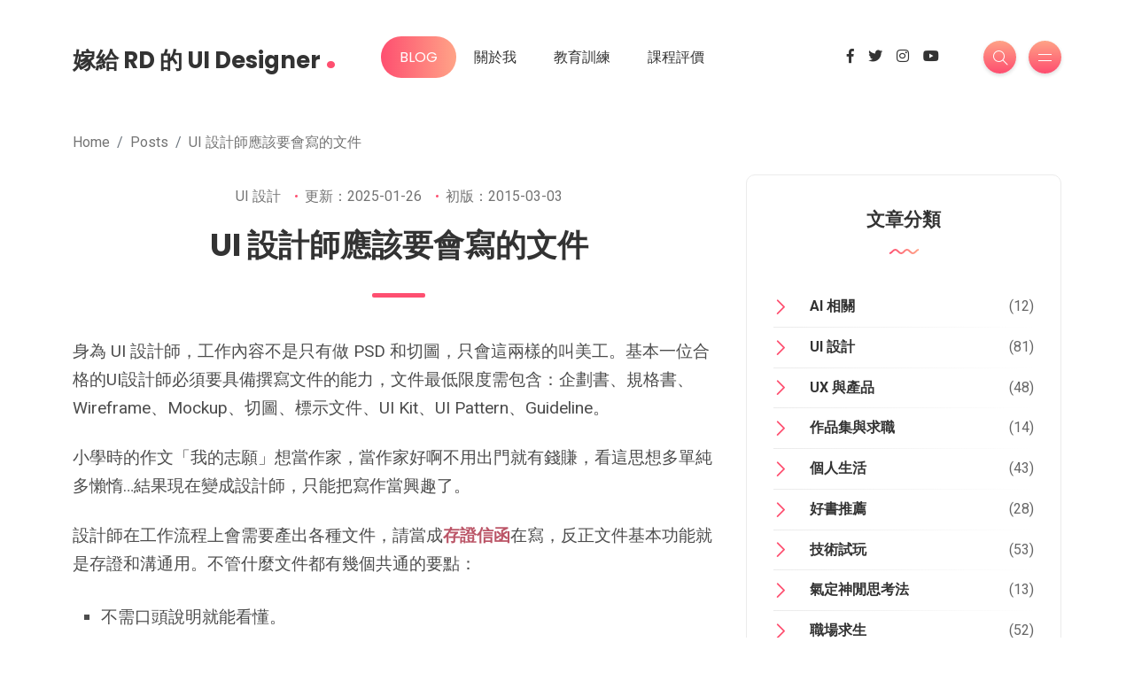

--- FILE ---
content_type: text/html
request_url: https://blog.akanelee.me/posts/256361-ui-designer-write-files/
body_size: 8049
content:
<!doctype html><html lang=zh-TW><head><meta charset=utf-8><title>UI 設計師應該要會寫的文件 &#183; 嫁給 RD 的 UI Designer</title><meta name=description content="身為 UI 設計師，工作內容不是只有做 PSD 和切圖，只會這兩樣的叫美工。基本一位合格的UI設計師必須要具備撰寫文件的能力，文件最低限度需包含：企劃書、規格書、Wireframe、Mockup、切圖、標示文件、UI Kit、UI Pattern、Guideline。"><meta name=viewport content="width=device-width,initial-scale=1,maximum-scale=1"><meta property="og:url" content="https://blog.akanelee.me/posts/256361-ui-designer-write-files/"><meta property="og:site_name" content="嫁給 RD 的 UI Designer"><meta property="og:title" content="UI 設計師應該要會寫的文件"><meta property="og:description" content="身為 UI 設計師，工作內容不是只有做 PSD 和切圖，只會這兩樣的叫美工。基本一位合格的UI設計師必須要具備撰寫文件的能力，文件最低限度需包含：企劃書、規格書、Wireframe、Mockup、切圖、標示文件、UI Kit、UI Pattern、Guideline。"><meta property="og:locale" content="zh_TW"><meta property="og:type" content="article"><meta property="article:section" content="posts"><meta property="article:published_time" content="2015-03-03T07:55:00+08:00"><meta property="article:modified_time" content="2025-01-26T21:32:37+08:00"><meta property="article:tag" content="文件撰寫"><meta property="article:tag" content="UI設計"><meta property="article:tag" content="規格書"><meta property="article:tag" content="流程圖"><meta property="article:tag" content="協作溝通"><meta property="og:image" content="https://img.akanelee.me/blog-cover.jpg"><meta itemprop=name content="UI 設計師應該要會寫的文件"><meta itemprop=description content="身為 UI 設計師，工作內容不是只有做 PSD 和切圖，只會這兩樣的叫美工。基本一位合格的UI設計師必須要具備撰寫文件的能力，文件最低限度需包含：企劃書、規格書、Wireframe、Mockup、切圖、標示文件、UI Kit、UI Pattern、Guideline。"><meta itemprop=datePublished content="2015-03-03T07:55:00+08:00"><meta itemprop=dateModified content="2025-01-26T21:32:37+08:00"><meta itemprop=wordCount content="2100"><meta itemprop=image content="https://img.akanelee.me/blog-cover.jpg"><meta itemprop=keywords content="文件撰寫,UI設計,規格書,流程圖,協作溝通"><meta name=twitter:card content="summary_large_image"><meta name=twitter:image content="https://img.akanelee.me/blog-cover.jpg"><meta name=twitter:title content="UI 設計師應該要會寫的文件"><meta name=twitter:description content="身為 UI 設計師，工作內容不是只有做 PSD 和切圖，只會這兩樣的叫美工。基本一位合格的UI設計師必須要具備撰寫文件的能力，文件最低限度需包含：企劃書、規格書、Wireframe、Mockup、切圖、標示文件、UI Kit、UI Pattern、Guideline。"><meta name=twitter:site content="@akane_lee"><link rel=icon type=image/x-icon href=/favicon.png><link rel=stylesheet href=/css/bootstrap.min.css type=text/css media=all><link rel=stylesheet href=/css/all.min.css type=text/css media=all><link rel=stylesheet href=/css/slick.css type=text/css media=all><link rel=stylesheet href=/css/simple-line-icons.css type=text/css media=all><link rel=stylesheet href=/css/style.css type=text/css media=all><link href=https://use.fontawesome.com/releases/v5.6.1/css/all.css rel=stylesheet></head><body><div class=site-wrapper><div class=main-overlay></div><header class=header-default><nav class="navbar navbar-expand-lg"><div class=container-xl><a href=/ class="d-block text-logo">嫁給 RD 的 UI Designer<span class=dot>.</span></a><div class="collapse navbar-collapse"><ul class="navbar-nav mr-auto"><li class="nav-item active"><a class=nav-link href=/posts/>BLOG</a></li><li class=nav-item><a class=nav-link href=/about/>關於我</a></li><li class=nav-item><a class=nav-link href=/training/>教育訓練</a></li><li class=nav-item><a class=nav-link href=/feedback/>課程評價</a></li></ul></div><div class=header-right><ul class="social-icons list-unstyled list-inline mb-0"><li class=list-inline-item><a href=//facebook.com/uiux.akane target=_blank rel=noopener><i class="fab fa-facebook-f"></i></a></li><li class=list-inline-item><a href=//twitter.com/akane_lee target=_blank rel=noopener><i class="fab fa-twitter"></i></a></li><li class=list-inline-item><a href=//instagram.com/iam.akane.lee target=_blank rel=noopener><i class="fab fa-instagram"></i></a></li><li class=list-inline-item><a href=//youtube.com/c/UIUXakane target=_blank rel=noopener><i class="fab fa-youtube"></i></a></li></ul><div class=header-buttons><button class="search icon-button">
<i class=icon-magnifier></i>
</button>
<button class="burger-menu icon-button">
<span class=burger-icon></span></button></div></div></div></nav></header><section class="main-content mt-3"><div class=container-xl><nav aria-label=breadcrumb><ol class=breadcrumb><li class=breadcrumb-item><a href=/>Home</a></li><li class=breadcrumb-item><a href=/posts/>Posts</a></li><li class="breadcrumb-item active" aria-current=page>UI 設計師應該要會寫的文件</li></ol></nav><div class="row gy-4"><div class=col-lg-8><div class="post post-single"><div class=post-header><ul class="meta list-inline mb-0"><li class=list-inline-item><a href=/categories/ui-%E8%A8%AD%E8%A8%88>UI 設計</a></li><li class=list-inline-item>更新：2025-01-26</li><li class=list-inline-item>初版：2015-03-03</li></ul><h1 class="title mt-0 mb-3">UI 設計師應該要會寫的文件</h1></div><div class="post-content clearfix"><p>身為 UI 設計師，工作內容不是只有做 PSD 和切圖，只會這兩樣的叫美工。基本一位合格的UI設計師必須要具備撰寫文件的能力，文件最低限度需包含：企劃書、規格書、Wireframe、Mockup、切圖、標示文件、UI Kit、UI Pattern、Guideline。</p><p>小學時的作文「我的志願」想當作家，當作家好啊不用出門就有錢賺，看這思想多單純多懶惰&mldr;結果現在變成設計師，只能把寫作當興趣了。</p><p>設計師在工作流程上會需要產出各種文件，請當成<strong>存證信函</strong>在寫，反正文件基本功能就是存證和溝通用。不管什麼文件都有幾個共通的要點：</p><ul><li>不需口頭說明就能看懂。</li><li>有多詳細寫多細，避免使用「等等」（etc）這類詞彙。</li><li>版本控管。</li></ul><p>我不是在上位的主管階，自始至今我都是第一線基層人員，就只分享第一線要做哪些事、具備什麼素養、懂哪些事。其他的等我爬上去經歷過了再說。</p><h1 id=企劃書>企劃書</h1><p>這是 Planner 的工作，但 UI 設計師一定要具備 5W 2H 1E 的基本能力。</p><p><strong>What</strong> 什麼 &ndash;企劃的目的、內容。</p><p><strong>Why</strong> 為什麼 &ndash;企劃緣由、前景。</p><p><strong>How</strong> 如何 &ndash;企劃的方法和運轉實施。</p><p><strong>How much</strong> 多少 &ndash;企劃預算。</p><p><strong>When</strong> 何時 &ndash;企劃的時間。</p><p><strong>Who</strong> 誰 &ndash;企劃相關人員。</p><p><strong>Where</strong> 何處 &ndash;企劃實施場所。</p><p><strong>Effect</strong> 效果 &ndash;預測企劃結果、效果。</p><p>可以參考<a href=http://wiki.mbalib.com/zh-tw/5W2H1E target=_blank rel=noopener>5W2H1E - MBA智库百科</a>
和 <a href="http://media.career.com.tw/hot/hot_main.asp?CA_NO=339p126&amp;INO=99" target=_blank rel=noopener>一分鐘學會企劃書撰寫！</a>
這兩篇文章，寫企劃沒想像中那麼難，UI設計師要寫的也不過把 5W 2H 1E 條列出來的程度就好。</p><h1 id=規格書>規格書</h1><p>規格書分成 2 種， Functional Spec 功能規格書、Technical Spec 技術規格書。技術規格書是 RD 在寫的，和設計師關係不大，功能規格書才是設計師要注意的目標。</p><p>規格書定義出這個案子有哪些要做的事、需包含哪些功能，比如購物車、留言版、會員系統等等，和企劃書是完全不同的文件。</p><p>很久以前寫的舊文 <a href=/posts/168560-functional-map/>初學者的 Functional Map</a>
可以當成功能規格書的極簡化版，UI 設計師不需要到會寫完整又詳細的功能規格書，但一定要具備整理這份 Map 的能力。</p><p>規格書包含 Flow chart 和 UI Flow。Flow chart 為流程圖（包含使用者操作情境或功能 Flow）； UI Flow 則特指介面間的操作流程，兩者是不同的圖表。可參考 <a href=http://wiki.mbalib.com/zh-tw/%E6%B5%81%E7%A8%8B%E5%9B%BE target=_blank rel=noopener>流程圖 - MBA智库百科</a>
、<a href=/posts/168863-the-beginner-ui-flow/>初學者的 UI Flow</a></p><h3 id=延伸閱讀-工作清單functional-map-工作清單ui-flow>延伸閱讀 <a href=/posts/233766-job-listings-functional-map/>工作清單：Functional Map</a>
、 <a href=/posts/233854-job-listings-ui-flow/>工作清單：UI Flow</a></h3><h1 id=wireframe>Wireframe</h1><p>正常的軟體開發流程一定包含企劃書、規格書，如果不這麼做的通常&mldr;咳&mldr;總之，到了 Wireframe 階段應該就是 UI 設計師熟悉的工作了。</p><p>Wireframe 一定要寫說明文字！<br>Wireframe 一定要寫說明文字！<br>Wireframe 一定要寫說明文字！</p><p>很重要所以要說 3 次。（這梗早被玩爛了）</p><p>有點像 User Story 但不全是，說明文字要註明該頁面上的各種操作、元件變化，參考 <a href=/posts/162719-various-states-of-emergency/>各種狀態與突發狀況</a>
，能考慮越週到越好，事前預防總比事後發現有漏要硬塞來的輕鬆。</p><p>Wireframe 可以參考 <a href=/posts/159788-what-is-wireframe/>什麼是 Wireframe ?</a>
、 <a href=/posts/159795-three-times-wireframe/>為什麼要畫3次 Wireframe？</a>
這兩篇文。</p><h3 id=延伸閱讀-工作清單wireframe>延伸閱讀 <a href=/posts/233992-job-listings-wireframe/>工作清單：Wireframe</a></h3><h1 id=mockup>Mockup</h1><p>就是開 Photoshop 或 Sketch 之類繪圖軟體製作精稿，設計師最熟悉的工作階段，也最婊 RD 的一步。不要設計得超炫結果實作人員做不出來還怪 RD 學藝不精，看他們砍不砍死你。</p><p>和設計師聽到「就不能用比 #FFF 更白的顏色嗎」同感，對實作技術外行就不要充內行。Mockup 雖說是設計師最熟的文件、卻也是問題最多的文件，需熟知各平台規範、Web 框架，才不會搞一堆能看不能用的「個人作品」。</p><h3 id=延伸閱讀-工作清單mockup>延伸閱讀 <a href=/posts/234421-job-listings-mockup/>工作清單：Mockup</a></h3><h1 id=切圖>切圖</h1><p>切圖這工作可能在 F2E 或設計師身上，F2E 的工作剛好踩在各種線上比較萬能一些，若是 App 專案會由 UI 切圖。曾遇過設計師很高興的說，切圖被他們家 F2E 拿回去做，不再是他負責了&mldr;是圖切得有多不敷使用導致被 F2E 放棄？</p><p>各家平台不同，切圖的方式也大不相同。UI 設計師需熟知各家切圖方式並用可被輕鬆理解的方式切出合用的圖檔。</p><h3 id=延伸閱讀-工作清單切圖>延伸閱讀 <a href=/posts/234719-job-listings-cut-img/>工作清單：切圖</a></h3><h1 id=標示文件>標示文件</h1><p>當 Mockup 製作完成進入切圖階段後，需要製作一份寫明各元素尺寸、位置、色碼、透明度、字型、字級、檔名等資訊的文件交給 RD，RD 才會知道「數值」多少。別指望他們在沒有任何說明的情況下就知道這圖片怎麼用、放哪裡、間隔是幾 px，有這等神通力誰想當 RD。</p><p>這是件非常煩瑣又很悶的工作！幸好市面上很多工具可以加快製作過程。試過很多款，我最推薦 <a href=/posts/233508-marking-files-artifact-specking/>標示文件神器：specKing</a>
，幾乎全自動了，按一按鈕就全部算好數值跑完，省事省力。</p><h3 id=延伸閱讀-哪天想到再補上>延伸閱讀 哪天想到再補上</h3><h1 id=ui-kitui-patternguideline>UI Kit、UI Pattern、Guideline</h1><p>這三樣是完全不同的文件，常常被混在一起講，更甚者會連標示文件一起攪進來大亂鬥。</p><h2 id=ui-kit>UI Kit</h2><p>Dribbble 上很多設計師會把自己設計的某產品所有元件全部集中在一張圖上，這種文件稱為「UI Kit」。成套的 UI 元件庫概念，只有圖、不太會有文字說明，常見於原始檔，方便使用。</p><h2 id=ui-pattern>UI Pattern</h2><p>剛好夾在 UI Kit 和 Guideline 中間。像 UI Kit 一樣用功能或用途分類、並集結元件，但又像 Guideline 說明各個元件要怎麼用（實作上要怎麼運用、不是概念說明）。</p><p>UI Pattern 分兩種，給實作人員看的就像 <a href=http://getbootstrap.com/ target=_blank rel=noopener>Bootstrap</a>
那樣；給 UI 設計師看的 Pattern 會像 <a href=http://www.books.com.tw/products/0010656545 target=_blank rel=noopener>行動介面設計模式圖鑑</a>
這書。</p><h2 id=guideline>Guideline</h2><p>拆分某產品系列所會用上的所有元素至最小單位，並分階層類別，需要大量文字輔助說明該元素的意義和運用規則。需透過審核機制才可變動其內容。公司所有成員都應可透過簡單的方式取得此文件，同等於公司的企業識別系統。</p><h3 id=延伸閱讀-設計規範要點>延伸閱讀 <a href=/posts/235829-design-specifications-points/>設計規範要點</a></h3></div><div class=fb-like data-href=https://blog.akanelee.me/posts/256361-ui-designer-write-files/ data-width data-layout=button_count data-action=like data-size=small data-share=false></div><div class=post-bottom><div class="row d-flex align-items-center"><div class="col-md-12 col-12 text-center text-md-start"><a href=/tags/%E6%96%87%E4%BB%B6%E6%92%B0%E5%AF%AB class=tag>#文件撰寫</a>
<a href=/tags/ui%E8%A8%AD%E8%A8%88 class=tag>#UI設計</a>
<a href=/tags/%E8%A6%8F%E6%A0%BC%E6%9B%B8 class=tag>#規格書</a>
<a href=/tags/%E6%B5%81%E7%A8%8B%E5%9C%96 class=tag>#流程圖</a>
<a href=/tags/%E5%8D%94%E4%BD%9C%E6%BA%9D%E9%80%9A class=tag>#協作溝通</a></div><div class="col-md-12 col-12 text-center text-md-start"><ul class="social-icons list-unstyled list-inline mb-0 float-md-end"><li class=list-inline-item><a href="//www.facebook.com/sharer.php?u=https%3A%2F%2Fblog.akanelee.me%2Fposts%2F256361-ui-designer-write-files%2F" target=_blank rel=noopener><i class="fab fa-facebook-f"></i></a></li><li class=list-inline-item><a href="//twitter.com/intent/tweet?url=https%3A%2F%2Fblog.akanelee.me%2Fposts%2F256361-ui-designer-write-files%2F&text=UI+%E8%A8%AD%E8%A8%88%E5%B8%AB%E6%87%89%E8%A9%B2%E8%A6%81%E6%9C%83%E5%AF%AB%E7%9A%84%E6%96%87%E4%BB%B6" target=_blank rel=noopener><i class="fab fa-twitter"></i></a></li><li class=list-inline-item><a href="//t.me/share/url?url=https%3A%2F%2Fblog.akanelee.me%2Fposts%2F256361-ui-designer-write-files%2F&text=UI+%E8%A8%AD%E8%A8%88%E5%B8%AB%E6%87%89%E8%A9%B2%E8%A6%81%E6%9C%83%E5%AF%AB%E7%9A%84%E6%96%87%E4%BB%B6" target=_blank rel=noopener><i class="fab fa-telegram-plane"></i></a></li><li class=list-inline-item><a href="//www.linkedin.com/sharing/share-offsite/?url=https%3A%2F%2Fblog.akanelee.me%2Fposts%2F256361-ui-designer-write-files%2F" target=_blank rel=noopener><i class="fab fa-linkedin-in"></i></a></li></ul></div></div></div></div><div style="border:solid 1px #ebebeb;background-color:#fafafa;margin-top:20px;padding:20px;border-radius:20px"><div class=spacer data-height=20></div><div class=section-header><h3 class=section-title>延伸閱讀｜切換視角</h3><p style=font-size:1.1rem>很多時候，問題不在能力，而在你怎麼看這件事。</p><img src=/images/wave.svg class=wave alt=wave></div><div class=row><div class="col-md-6 post post-list-sm square"><div class="thumb rounded"><a href=/2025/01/09/plan-ui-learning-path-2-draw-the-battlefield/><div class=inner><img src=https://img.akanelee.me/banners/20250109-0-1.jpg alt="從業界需求逆推，規劃你的 UI 設計自學路線 2：畫好戰場的界線"></div></a></div><div class="details clearfix"><h6 class="post-title my-0"><a href=/2025/01/09/plan-ui-learning-path-2-draw-the-battlefield/>從業界需求逆推，規劃你的 UI 設計自學路線 2：畫好戰場的界線</a></h6><div style=height:60px;overflow:hidden;margin-top:10px;font-size:1.1rem;line-height:1.8rem><p>這是「從業界需求逆推，規劃你的 UI 設計自學路線」系列文章的第 2 篇。</p><p>接著<a href=/2025/01/01/plan-ui-learning-path-1-starting-point/>上一個階段的故事</a>
，當產品經理終於講清楚使用者需求和專案目標後，討論功能會議開始了。</p></div></div></div><div class="col-md-6 post post-list-sm square"><div class="thumb rounded"><a href=/2025/01/01/plan-ui-learning-path-1-starting-point/><div class=inner><img src=https://img.akanelee.me/banners/20250101-0-1.jpg alt="從業界需求逆推，規劃你的 UI 設計自學路線 1：專案的起點"></div></a></div><div class="details clearfix"><h6 class="post-title my-0"><a href=/2025/01/01/plan-ui-learning-path-1-starting-point/>從業界需求逆推，規劃你的 UI 設計自學路線 1：專案的起點</a></h6><div style=height:60px;overflow:hidden;margin-top:10px;font-size:1.1rem;line-height:1.8rem><p>這是「從業界需求逆推，規劃你的 UI 設計自學路線」系列文章的第一篇，從業界的角度聊聊，UI 設計師到底需要哪些能力。</p></div></div></div><div class="col-md-6 post post-list-sm square"><div class="thumb rounded"><a href=/2024/08/23/color-scheme-quick-guide-how-to-use-color-palettes/><div class=inner><img src=https://img.akanelee.me/banners/20240823-0.jpg alt=配色速成：如何使用配色方案？></div></a></div><div class="details clearfix"><h6 class="post-title my-0"><a href=/2024/08/23/color-scheme-quick-guide-how-to-use-color-palettes/>配色速成：如何使用配色方案？</a></h6><div style=height:60px;overflow:hidden;margin-top:10px;font-size:1.1rem;line-height:1.8rem><ul><li>為什麼要學色彩學？</li><li>別人的配色方案我要怎麼運用？</li><li>推薦給新手的配色網站</li><li>題外話：黑白灰會算進配色方案裡嗎？</li></ul></div></div></div><div class="col-md-6 post post-list-sm square"><div class="thumb rounded"><a href=/2024/07/19/bento-design-the-future-of-web-design/><div class=inner><img src=https://img.akanelee.me/banners/20240719-0.jpg alt="這種網頁設計越來越受歡營！Bento Design 有什麼魔力？"></div></a></div><div class="details clearfix"><h6 class="post-title my-0"><a href=/2024/07/19/bento-design-the-future-of-web-design/>這種網頁設計越來越受歡營！Bento Design 有什麼魔力？</a></h6><div style=height:60px;overflow:hidden;margin-top:10px;font-size:1.1rem;line-height:1.8rem><p>「Bento」怎麼唸？扁東？對，就是日語「便當」。<br>但這跟網頁設計有什麼關係？<br>其實，Bento Design 就像便當一樣，把資訊分格擺放，整齊又有條理！</p></div></div></div></div><a href=https://blog.akanelee.me/first/ style="border-bottom:1px solid;line-height:2.5rem;font-weight:500;font-size:1rem">👉 第一次來？直接看「精華懶人包」</a></div><div class=spacer data-height=50></div><div class="about-author padding-30 rounded"><div class=thumb><img src=https://img.akanelee.me/avatar.png alt="Akane Lee"></div><div class=details><h4 class=name><a href=/about/>Akane Lee</a></h4><p>「不有趣又沒好處的事，為什麼要做？」很多專案現場，其實一開始結局就已經猜得到了。我把這些破事寫出來，下次再遇到，至少知道自己怎麼摔進坑裡。</p><ul class="social-icons list-unstyled list-inline mb-0"><li class=list-inline-item><a href=//facebook.com/uiux.akane target=_blank rel=noopener><i class="fab fa-facebook-f"></i></a></li><li class=list-inline-item><a href=//twitter.com/akane_lee target=_blank rel=noopener><i class="fab fa-twitter"></i></a></li><li class=list-inline-item><a href=//instagram.com/iam.akane.lee target=_blank rel=noopener><i class="fab fa-instagram"></i></a></li><li class=list-inline-item><a href=//youtube.com/c/UIUXakane target=_blank rel=noopener><i class="fab fa-youtube"></i></a></li></ul></div></div><div class=spacer data-height=50></div><div class=section-header><h3 class=section-title>Comments</h3><img src=/images/wave.svg class=wave alt=wave></div><div class="comments bordered padding-30 rounded"><div id=disqus_thread></div><script>window.disqus_config=function(){},function(){if(["localhost","127.0.0.1"].indexOf(window.location.hostname)!=-1){document.getElementById("disqus_thread").innerHTML="Disqus comments not available by default when the website is previewed locally.";return}var t=document,e=t.createElement("script");e.async=!0,e.src="//akanelee.disqus.com/embed.js",e.setAttribute("data-timestamp",+new Date),(t.head||t.body).appendChild(e)}()</script><noscript>Please enable JavaScript to view the <a href=https://disqus.com/?ref_noscript>comments powered by Disqus.</a></noscript><a href=https://disqus.com class=dsq-brlink>comments powered by <span class=logo-disqus>Disqus</span></a></div></div><div class=col-lg-4><div class=sidebar><div class="widget rounded"><div class="widget-header text-center"><h3 class=widget-title>文章分類</h3><img src=/images/wave.svg class=wave alt=wave></div><div class=widget-content><ul class=list><li><a href=/categories/ai-%E7%9B%B8%E9%97%9C/>AI 相關</a><span>(12)</span></li><li><a href=/categories/ui-%E8%A8%AD%E8%A8%88/>UI 設計</a><span>(81)</span></li><li><a href=/categories/ux-%E8%88%87%E7%94%A2%E5%93%81/>UX 與產品</a><span>(48)</span></li><li><a href=/categories/%E4%BD%9C%E5%93%81%E9%9B%86%E8%88%87%E6%B1%82%E8%81%B7/>作品集與求職</a><span>(14)</span></li><li><a href=/categories/%E5%80%8B%E4%BA%BA%E7%94%9F%E6%B4%BB/>個人生活</a><span>(43)</span></li><li><a href=/categories/%E5%A5%BD%E6%9B%B8%E6%8E%A8%E8%96%A6/>好書推薦</a><span>(28)</span></li><li><a href=/categories/%E6%8A%80%E8%A1%93%E8%A9%A6%E7%8E%A9/>技術試玩</a><span>(53)</span></li><li><a href=/categories/%E6%B0%A3%E5%AE%9A%E7%A5%9E%E9%96%92%E6%80%9D%E8%80%83%E6%B3%95/>氣定神閒思考法</a><span>(13)</span></li><li><a href=/categories/%E8%81%B7%E5%A0%B4%E6%B1%82%E7%94%9F/>職場求生</a><span>(52)</span></li><li><a href=/categories/%E8%87%AA%E6%88%91%E6%88%90%E9%95%B7/>自我成長</a><span>(18)</span></li><li><a href=/categories/%E8%AA%B2%E7%A8%8B%E8%AC%9B%E5%BA%A7/>課程講座</a><span>(43)</span></li></ul></div></div><script src=https://static.elfsight.com/platform/platform.js data-use-service-core defer></script><div class="widget rounded" style=padding:0;overflow:hidden><div class=elfsight-app-86e91c88-cdb8-4d1a-82ea-631840a05bba style=padding:10px data-elfsight-app-lazy></div></div><div class="widget rounded" style=padding:0;overflow:hidden><div class=elfsight-app-39816147-bdff-4c40-9ca9-980dea6d94c8 style=padding:10px data-elfsight-app-lazy></div></div><div class="widget rounded" style=padding:0;overflow:hidden><div class=elfsight-app-f5c71b55-00d9-40d7-96a2-c6ee91f3558d style=padding:10px data-elfsight-app-lazy></div></div></div></div></div></div></section><footer><div class=container-xl><div class=footer-inner><div class="row d-flex align-items-center gy-4"><div class=col-md-4><span class=copyright>© 2026 Akane Lee & Rianol Jou.</span></div><div class="col-md-4 text-center"><ul class="social-icons list-unstyled list-inline mb-0"><li class=list-inline-item><a href=//facebook.com/uiux.akane target=_blank rel=noopener><i class="fab fa-facebook-f"></i></a></li><li class=list-inline-item><a href=//twitter.com/akane_lee target=_blank rel=noopener><i class="fab fa-twitter"></i></a></li><li class=list-inline-item><a href=//instagram.com/iam.akane.lee target=_blank rel=noopener><i class="fab fa-instagram"></i></a></li><li class=list-inline-item><a href=//youtube.com/c/UIUXakane target=_blank rel=noopener><i class="fab fa-youtube"></i></a></li></ul></div><div class=col-md-4><a href=# id=return-to-top class=float-md-end><i class=icon-arrow-up></i>Back to Top</a></div></div></div></div></footer></div><div class=search-popup><button type=button class=btn-close aria-label=Close></button><div class=search-content><div class=text-center><h3 class="mb-4 mt-0">Press ESC to close</h3></div><form action=//google.com/search method=get accept-charset=UTF-8 class="d-flex search-form"><input type=hidden name=sitesearch value=https://blog.akanelee.me/>
<input type=search name=q class="form-control me-2" placeholder="Search and press enter ..." aria-label=Search>
<button class="btn btn-default btn-lg" type=submit><i class=icon-magnifier></i></button></form></div></div><div class="canvas-menu d-flex align-items-end flex-column"><button type=button class=btn-close aria-label=Close></button><div class=logo><a href=/ class="d-block text-logo">嫁給 RD 的 UI Designer<span class=dot>.</span></a></div><nav><ul class=vertical-menu><li class=active><a href=/posts/>BLOG</a></li><li><a href=/about/>關於我</a></li><li><a href=/training/>教育訓練</a></li><li><a href=/feedback/>課程評價</a></li></ul></nav><ul class="social-icons list-unstyled list-inline mb-0 mt-auto w-100"><li class=list-inline-item><a href=//facebook.com/uiux.akane target=_blank rel=noopener><i class="fab fa-facebook-f"></i></a></li><li class=list-inline-item><a href=//twitter.com/akane_lee target=_blank rel=noopener><i class="fab fa-twitter"></i></a></li><li class=list-inline-item><a href=//instagram.com/iam.akane.lee target=_blank rel=noopener><i class="fab fa-instagram"></i></a></li><li class=list-inline-item><a href=//youtube.com/c/UIUXakane target=_blank rel=noopener><i class="fab fa-youtube"></i></a></li></ul></div><script src=https://static.elfsight.com/platform/platform.js data-use-service-core defer></script><div class=elfsight-app-a96959d2-1584-489e-99ae-07da233dc69d data-elfsight-app-lazy></div><script src=/js/jquery.min.js></script><script src=/js/popper.min.js></script><script src=/js/bootstrap.min.js></script><script src=/js/slick.min.js></script><script src=/js/custom.js></script><script async src="https://www.googletagmanager.com/gtag/js?id=G-74KCQE19CW"></script><script>var doNotTrack=!1,dnt=navigator.doNotTrack||window.doNotTrack||navigator.msDoNotTrack,doNotTrack=dnt=="1"||dnt=="yes";if(!doNotTrack){window.dataLayer=window.dataLayer||[];function gtag(){dataLayer.push(arguments)}gtag("js",new Date),gtag("config","G-74KCQE19CW")}</script></body></html>

--- FILE ---
content_type: text/html; charset=utf-8
request_url: https://disqus.com/embed/comments/?base=default&f=akanelee&t_u=https%3A%2F%2Fblog.akanelee.me%2Fposts%2F256361-ui-designer-write-files%2F&t_d=UI%20%E8%A8%AD%E8%A8%88%E5%B8%AB%E6%87%89%E8%A9%B2%E8%A6%81%E6%9C%83%E5%AF%AB%E7%9A%84%E6%96%87%E4%BB%B6%20%C2%B7%20%E5%AB%81%E7%B5%A6%20RD%20%E7%9A%84%20UI%20Designer&t_t=UI%20%E8%A8%AD%E8%A8%88%E5%B8%AB%E6%87%89%E8%A9%B2%E8%A6%81%E6%9C%83%E5%AF%AB%E7%9A%84%E6%96%87%E4%BB%B6%20%C2%B7%20%E5%AB%81%E7%B5%A6%20RD%20%E7%9A%84%20UI%20Designer&s_o=default
body_size: 3275
content:
<!DOCTYPE html>

<html lang="zh_TW" dir="ltr" class="not-supported type-">

<head>
    <title>Disqus 上的評論</title>

    
    <meta name="viewport" content="width=device-width, initial-scale=1, maximum-scale=1, user-scalable=no">
    <meta http-equiv="X-UA-Compatible" content="IE=edge"/>

    <style>
        .alert--warning {
            border-radius: 3px;
            padding: 10px 15px;
            margin-bottom: 10px;
            background-color: #FFE070;
            color: #A47703;
        }

        .alert--warning a,
        .alert--warning a:hover,
        .alert--warning strong {
            color: #A47703;
            font-weight: bold;
        }

        .alert--error p,
        .alert--warning p {
            margin-top: 5px;
            margin-bottom: 5px;
        }
        
        </style>
    
    <style>
        
        html, body {
            overflow-y: auto;
            height: 100%;
        }
        

        #error {
            display: none;
        }

        .clearfix:after {
            content: "";
            display: block;
            height: 0;
            clear: both;
            visibility: hidden;
        }

        
    </style>

</head>
<body>
    

    
    <div id="error" class="alert--error">
        <p>我們無法載入 Disqus。如果您是管理者請見我們的<a href="https://docs.disqus.com/help/83/">除錯指南</a>。</p>
    </div>

    
    <script type="text/json" id="disqus-forumData">{"session":{"canModerate":false,"audienceSyncVerified":false,"canReply":true,"mustVerify":false,"recaptchaPublicKey":"6LfHFZceAAAAAIuuLSZamKv3WEAGGTgqB_E7G7f3","mustVerifyEmail":false},"forum":{"aetBannerConfirmation":null,"founder":"81752073","twitterName":"","commentsLinkOne":"1 Comment","guidelines":null,"disableDisqusBrandingOnPolls":false,"commentsLinkZero":"0 Comments","disableDisqusBranding":false,"id":"akanelee","createdAt":"2013-11-14T03:09:04.698899","category":"Tech","aetBannerEnabled":false,"aetBannerTitle":null,"raw_guidelines":null,"initialCommentCount":null,"votingType":null,"daysUnapproveNewUsers":null,"installCompleted":true,"moderatorBadgeText":"","commentPolicyText":null,"aetEnabled":false,"channel":null,"sort":2,"description":"","organizationHasBadges":true,"newPolicy":true,"raw_description":"","customFont":null,"language":"zh_TW","adsReviewStatus":0,"commentsPlaceholderTextEmpty":null,"daysAlive":0,"forumCategory":{"date_added":"2016-01-28T01:54:31","id":8,"name":"Tech"},"linkColor":null,"colorScheme":"light","pk":"2663920","commentsPlaceholderTextPopulated":null,"permissions":{},"commentPolicyLink":null,"aetBannerDescription":null,"favicon":{"permalink":"https://disqus.com/api/forums/favicons/akanelee.jpg","cache":"//a.disquscdn.com/1768293611/images/favicon-default.png"},"name":"\u5ac1\u7d66 RD \u7684 UI Designer","commentsLinkMultiple":"{num} Comments","settings":{"threadRatingsEnabled":false,"adsDRNativeEnabled":false,"behindClickEnabled":false,"disable3rdPartyTrackers":false,"adsVideoEnabled":false,"adsProductVideoEnabled":false,"adsPositionBottomEnabled":false,"ssoRequired":false,"contextualAiPollsEnabled":false,"unapproveLinks":false,"adsPositionRecommendationsEnabled":false,"adsEnabled":false,"adsProductLinksThumbnailsEnabled":false,"hasCustomAvatar":false,"organicDiscoveryEnabled":false,"adsProductDisplayEnabled":false,"adsProductLinksEnabled":false,"audienceSyncEnabled":false,"threadReactionsEnabled":false,"linkAffiliationEnabled":true,"adsPositionAiPollsEnabled":false,"disableSocialShare":false,"adsPositionTopEnabled":false,"adsProductStoriesEnabled":false,"sidebarEnabled":false,"adultContent":false,"allowAnonVotes":false,"gifPickerEnabled":false,"mustVerify":true,"badgesEnabled":false,"mustVerifyEmail":true,"allowAnonPost":true,"unapproveNewUsersEnabled":false,"mediaembedEnabled":false,"aiPollsEnabled":false,"userIdentityDisabled":false,"adsPositionPollEnabled":false,"discoveryLocked":false,"validateAllPosts":false,"adsSettingsLocked":false,"isVIP":false,"adsPositionInthreadEnabled":false},"organizationId":2030260,"typeface":"auto","url":"https://blog.akanelee.me","daysThreadAlive":0,"avatar":{"small":{"permalink":"https://disqus.com/api/forums/avatars/akanelee.jpg?size=32","cache":"//a.disquscdn.com/1768293611/images/noavatar32.png"},"large":{"permalink":"https://disqus.com/api/forums/avatars/akanelee.jpg?size=92","cache":"//a.disquscdn.com/1768293611/images/noavatar92.png"}},"signedUrl":"https://disq.us/?url=https%3A%2F%2Fblog.akanelee.me&key=3ZOueh_4FFurF6Zhkcb1dw"}}</script>

    <div id="postCompatContainer"><div class="comment__wrapper"><div class="comment__name clearfix"><img class="comment__avatar" src="https://c.disquscdn.com/uploads/users/22181/2015/avatar92.jpg?1473750377" width="32" height="32" /><strong><a href="">张方超</a></strong> &bull; 9 年 以前
        </div><div class="comment__content"><p>get !! 学到喽 哈哈哈哈</p></div></div><div class="comment__wrapper"><div class="comment__name clearfix"><img class="comment__avatar" src="https://c.disquscdn.com/uploads/users/20719/1268/avatar92.jpg?1462618148" width="32" height="32" /><strong><a href="">Wix Litariz</a></strong> &bull; 9 年 以前
        </div><div class="comment__content"><p>「就不能用比 #FFF 更白的顏色嗎」這句話害我大笑</p></div></div><div class="comment__wrapper"><div class="comment__name clearfix"><img class="comment__avatar" src="https://c.disquscdn.com/uploads/users/8327/3397/avatar92.jpg?1429259076" width="32" height="32" /><strong><a href="">Max</a></strong> &bull; 10 年 以前
        </div><div class="comment__content"><p>這篇寫的真棒<br>應該列為業界設計師規範<br>不然每次討論都討論的超累<br>不管是工程師還是設計師<br>都應該站在，『如何跟你的夥伴，順利的co-work』為標準，去產生你的工作列表<br>不管國內國外<br>另外外國的月亮並沒有比較圓，設計師也很兩光</p></div></div><div class="comment__wrapper"><div class="comment__name clearfix"><img class="comment__avatar" src="https://c.disquscdn.com/uploads/users/8175/2073/avatar92.jpg?1401078821" width="32" height="32" /><strong><a href="">AkaneLee</a></strong> &bull; 10 年 以前
        </div><div class="comment__content"><p>有時候會覺得日本人民族性用在專案上很實在：不要帶給別人麻煩。都已經禍害同事了還提什麼創意...</p></div></div><div class="comment__wrapper"><div class="comment__name clearfix"><img class="comment__avatar" src="https://c.disquscdn.com/uploads/users/18/8464/avatar92.jpg?1466913884" width="32" height="32" /><strong><a href="">nchild</a></strong> &bull; 10 年 以前
        </div><div class="comment__content"><p>貴單位基層設計師還真是多才多藝，簡直把 Planner 該做的都包了。</p></div></div><div class="comment__wrapper"><div class="comment__name clearfix"><img class="comment__avatar" src="https://c.disquscdn.com/uploads/users/8175/2073/avatar92.jpg?1401078821" width="32" height="32" /><strong><a href="">AkaneLee</a></strong> &bull; 10 年 以前
        </div><div class="comment__content"><p>不一定要會寫，但UI設計師連這都不懂的話，可以不用幹了。</p></div></div><div class="comment__wrapper"><div class="comment__name clearfix"><img class="comment__avatar" src="https://c.disquscdn.com/uploads/users/18/8464/avatar92.jpg?1466913884" width="32" height="32" /><strong><a href="">nchild</a></strong> &bull; 10 年 以前
        </div><div class="comment__content"><p>哈，妳言重了，我相信很多不懂的人看到妳的文章應該會願意學習的。</p></div></div><div class="comment__wrapper"><div class="comment__name clearfix"><img class="comment__avatar" src="https://c.disquscdn.com/uploads/users/15040/2498/avatar92.jpg?1426994749" width="32" height="32" /><strong><a href="">echo</a></strong> &bull; 10 年 以前
        </div><div class="comment__content"><p>总结得好棒 我会好好学习</p></div></div></div>


    <div id="fixed-content"></div>

    
        <script type="text/javascript">
          var embedv2assets = window.document.createElement('script');
          embedv2assets.src = 'https://c.disquscdn.com/embedv2/latest/embedv2.js';
          embedv2assets.async = true;

          window.document.body.appendChild(embedv2assets);
        </script>
    



    
</body>
</html>
